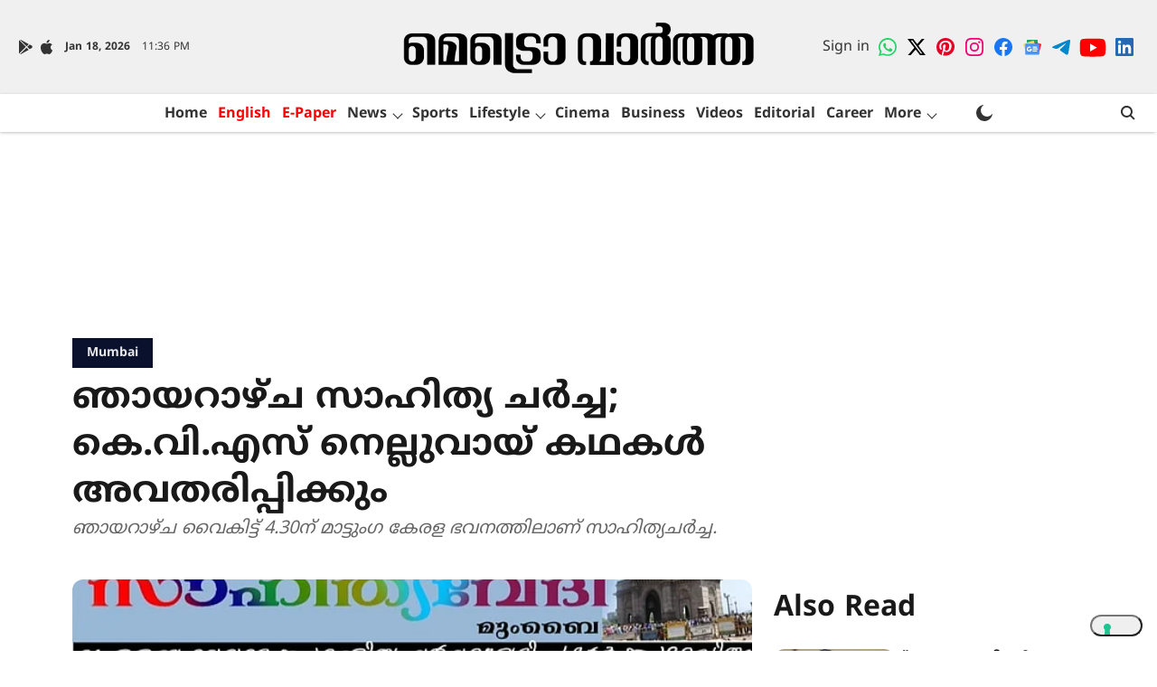

--- FILE ---
content_type: text/html; charset=utf-8
request_url: https://www.google.com/recaptcha/api2/aframe
body_size: 167
content:
<!DOCTYPE HTML><html><head><meta http-equiv="content-type" content="text/html; charset=UTF-8"></head><body><script nonce="HZHU-Oxp8KAxEXz4AsgzMw">/** Anti-fraud and anti-abuse applications only. See google.com/recaptcha */ try{var clients={'sodar':'https://pagead2.googlesyndication.com/pagead/sodar?'};window.addEventListener("message",function(a){try{if(a.source===window.parent){var b=JSON.parse(a.data);var c=clients[b['id']];if(c){var d=document.createElement('img');d.src=c+b['params']+'&rc='+(localStorage.getItem("rc::a")?sessionStorage.getItem("rc::b"):"");window.document.body.appendChild(d);sessionStorage.setItem("rc::e",parseInt(sessionStorage.getItem("rc::e")||0)+1);localStorage.setItem("rc::h",'1768779426808');}}}catch(b){}});window.parent.postMessage("_grecaptcha_ready", "*");}catch(b){}</script></body></html>